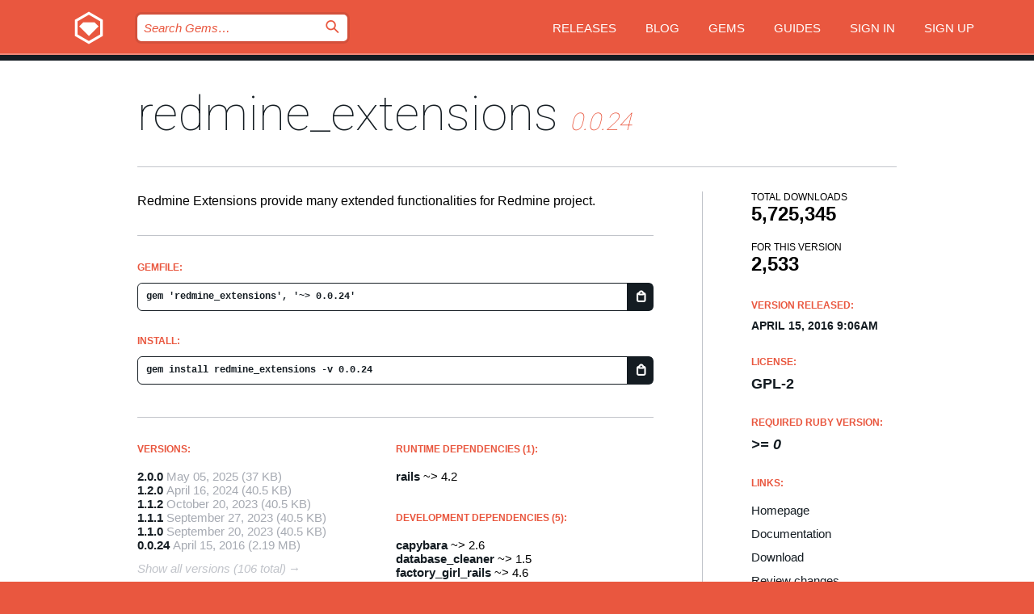

--- FILE ---
content_type: text/html; charset=utf-8
request_url: https://index.rubygems.org/gems/redmine_extensions/versions/0.0.24
body_size: 5299
content:
<!DOCTYPE html>
<html lang="en">
  <head>
    <title>redmine_extensions | RubyGems.org | your community gem host</title>
    <meta charset="UTF-8">
    <meta content="width=device-width, initial-scale=1, maximum-scale=1, user-scalable=0" name="viewport">
    <meta name="google-site-verification" content="AuesbWQ9MCDMmC1lbDlw25RJzyqWOcDYpuaCjgPxEZY" />
    <link rel="apple-touch-icon" href="/apple-touch-icons/apple-touch-icon.png" />
      <link rel="apple-touch-icon" sizes="57x57" href="/apple-touch-icons/apple-touch-icon-57x57.png" />
      <link rel="apple-touch-icon" sizes="72x72" href="/apple-touch-icons/apple-touch-icon-72x72.png" />
      <link rel="apple-touch-icon" sizes="76x76" href="/apple-touch-icons/apple-touch-icon-76x76.png" />
      <link rel="apple-touch-icon" sizes="114x114" href="/apple-touch-icons/apple-touch-icon-114x114.png" />
      <link rel="apple-touch-icon" sizes="120x120" href="/apple-touch-icons/apple-touch-icon-120x120.png" />
      <link rel="apple-touch-icon" sizes="144x144" href="/apple-touch-icons/apple-touch-icon-144x144.png" />
      <link rel="apple-touch-icon" sizes="152x152" href="/apple-touch-icons/apple-touch-icon-152x152.png" />
      <link rel="apple-touch-icon" sizes="180x180" href="/apple-touch-icons/apple-touch-icon-180x180.png" />
    <link rel="mask-icon" href="/rubygems_logo.svg" color="#e9573f">
    <link rel="fluid-icon" href="/fluid-icon.png"/>
    <link rel="search" type="application/opensearchdescription+xml" title="RubyGems.org" href="/opensearch.xml">
    <link rel="shortcut icon" href="/favicon.ico" type="image/x-icon">
    <link rel="stylesheet" href="/assets/application-fda27980.css" />
    <link href="https://fonts.gstatic.com" rel="preconnect" crossorigin>
    <link href='https://fonts.googleapis.com/css?family=Roboto:100&amp;subset=greek,latin,cyrillic,latin-ext' rel='stylesheet' type='text/css'>
    
<link rel="alternate" type="application/atom+xml" href="https://feeds.feedburner.com/gemcutter-latest" title="RubyGems.org | Latest Gems">

    <meta name="csrf-param" content="authenticity_token" />
<meta name="csrf-token" content="mrcGJKAfp7rKbtrxctLr0qjyuY3QcON_pIC4uA-G7VTWtG8REWtj3KaLH2KzYdplV0qKow1PcZLiqVoOk1WMgw" />
      <link rel="alternate" type="application/atom+xml" title="redmine_extensions Version Feed" href="/gems/redmine_extensions/versions.atom" />
    <!-- canonical url -->
    <link rel="canonical" href="https://index.rubygems.org/gems/redmine_extensions/versions/0.0.24" />
    <!-- alternative language versions url -->
      <link rel="alternate" hreflang="en" href="https://index.rubygems.org/gems/redmine_extensions/versions/0.0.24?locale=en" />
      <link rel="alternate" hreflang="nl" href="https://index.rubygems.org/gems/redmine_extensions/versions/0.0.24?locale=nl" />
      <link rel="alternate" hreflang="zh-CN" href="https://index.rubygems.org/gems/redmine_extensions/versions/0.0.24?locale=zh-CN" />
      <link rel="alternate" hreflang="zh-TW" href="https://index.rubygems.org/gems/redmine_extensions/versions/0.0.24?locale=zh-TW" />
      <link rel="alternate" hreflang="pt-BR" href="https://index.rubygems.org/gems/redmine_extensions/versions/0.0.24?locale=pt-BR" />
      <link rel="alternate" hreflang="fr" href="https://index.rubygems.org/gems/redmine_extensions/versions/0.0.24?locale=fr" />
      <link rel="alternate" hreflang="es" href="https://index.rubygems.org/gems/redmine_extensions/versions/0.0.24?locale=es" />
      <link rel="alternate" hreflang="de" href="https://index.rubygems.org/gems/redmine_extensions/versions/0.0.24?locale=de" />
      <link rel="alternate" hreflang="ja" href="https://index.rubygems.org/gems/redmine_extensions/versions/0.0.24?locale=ja" />
    <!-- unmatched alternative language fallback -->
    <link rel="alternate" hreflang="x-default" href="https://index.rubygems.org/gems/redmine_extensions/versions/0.0.24" />

    <script type="importmap" data-turbo-track="reload">{
  "imports": {
    "jquery": "/assets/jquery-15a62848.js",
    "@rails/ujs": "/assets/@rails--ujs-2089e246.js",
    "application": "/assets/application-ae34b86d.js",
    "@hotwired/turbo-rails": "/assets/turbo.min-ad2c7b86.js",
    "@hotwired/stimulus": "/assets/@hotwired--stimulus-132cbc23.js",
    "@hotwired/stimulus-loading": "/assets/stimulus-loading-1fc53fe7.js",
    "@stimulus-components/clipboard": "/assets/@stimulus-components--clipboard-d9c44ea9.js",
    "@stimulus-components/dialog": "/assets/@stimulus-components--dialog-74866932.js",
    "@stimulus-components/reveal": "/assets/@stimulus-components--reveal-77f6cb39.js",
    "@stimulus-components/checkbox-select-all": "/assets/@stimulus-components--checkbox-select-all-e7db6a97.js",
    "github-buttons": "/assets/github-buttons-3337d207.js",
    "webauthn-json": "/assets/webauthn-json-74adc0e8.js",
    "avo.custom": "/assets/avo.custom-4b185d31.js",
    "stimulus-rails-nested-form": "/assets/stimulus-rails-nested-form-3f712873.js",
    "local-time": "/assets/local-time-a331fc59.js",
    "src/oidc_api_key_role_form": "/assets/src/oidc_api_key_role_form-223a59d4.js",
    "src/pages": "/assets/src/pages-64095f36.js",
    "src/transitive_dependencies": "/assets/src/transitive_dependencies-9280dc42.js",
    "src/webauthn": "/assets/src/webauthn-a8b5ca04.js",
    "controllers/application": "/assets/controllers/application-e33ffaa8.js",
    "controllers/autocomplete_controller": "/assets/controllers/autocomplete_controller-e9f78a76.js",
    "controllers/counter_controller": "/assets/controllers/counter_controller-b739ef1d.js",
    "controllers/dialog_controller": "/assets/controllers/dialog_controller-c788489b.js",
    "controllers/dropdown_controller": "/assets/controllers/dropdown_controller-baaf189b.js",
    "controllers/dump_controller": "/assets/controllers/dump_controller-5d671745.js",
    "controllers/exclusive_checkbox_controller": "/assets/controllers/exclusive_checkbox_controller-c624394a.js",
    "controllers/gem_scope_controller": "/assets/controllers/gem_scope_controller-9c330c45.js",
    "controllers": "/assets/controllers/index-236ab973.js",
    "controllers/nav_controller": "/assets/controllers/nav_controller-8f4ea870.js",
    "controllers/onboarding_name_controller": "/assets/controllers/onboarding_name_controller-a65c65ec.js",
    "controllers/radio_reveal_controller": "/assets/controllers/radio_reveal_controller-41774e15.js",
    "controllers/recovery_controller": "/assets/controllers/recovery_controller-b051251b.js",
    "controllers/reveal_controller": "/assets/controllers/reveal_controller-a90af4d9.js",
    "controllers/reveal_search_controller": "/assets/controllers/reveal_search_controller-8dc44279.js",
    "controllers/scroll_controller": "/assets/controllers/scroll_controller-07f12b0d.js",
    "controllers/search_controller": "/assets/controllers/search_controller-79d09057.js",
    "controllers/stats_controller": "/assets/controllers/stats_controller-5bae7b7f.js"
  }
}</script>
<link rel="modulepreload" href="/assets/jquery-15a62848.js" nonce="c041c8b2d1a00edab70176ed602fadc4">
<link rel="modulepreload" href="/assets/@rails--ujs-2089e246.js" nonce="c041c8b2d1a00edab70176ed602fadc4">
<link rel="modulepreload" href="/assets/application-ae34b86d.js" nonce="c041c8b2d1a00edab70176ed602fadc4">
<link rel="modulepreload" href="/assets/turbo.min-ad2c7b86.js" nonce="c041c8b2d1a00edab70176ed602fadc4">
<link rel="modulepreload" href="/assets/@hotwired--stimulus-132cbc23.js" nonce="c041c8b2d1a00edab70176ed602fadc4">
<link rel="modulepreload" href="/assets/stimulus-loading-1fc53fe7.js" nonce="c041c8b2d1a00edab70176ed602fadc4">
<link rel="modulepreload" href="/assets/@stimulus-components--clipboard-d9c44ea9.js" nonce="c041c8b2d1a00edab70176ed602fadc4">
<link rel="modulepreload" href="/assets/@stimulus-components--dialog-74866932.js" nonce="c041c8b2d1a00edab70176ed602fadc4">
<link rel="modulepreload" href="/assets/@stimulus-components--reveal-77f6cb39.js" nonce="c041c8b2d1a00edab70176ed602fadc4">
<link rel="modulepreload" href="/assets/@stimulus-components--checkbox-select-all-e7db6a97.js" nonce="c041c8b2d1a00edab70176ed602fadc4">
<link rel="modulepreload" href="/assets/github-buttons-3337d207.js" nonce="c041c8b2d1a00edab70176ed602fadc4">
<link rel="modulepreload" href="/assets/webauthn-json-74adc0e8.js" nonce="c041c8b2d1a00edab70176ed602fadc4">
<link rel="modulepreload" href="/assets/local-time-a331fc59.js" nonce="c041c8b2d1a00edab70176ed602fadc4">
<link rel="modulepreload" href="/assets/src/oidc_api_key_role_form-223a59d4.js" nonce="c041c8b2d1a00edab70176ed602fadc4">
<link rel="modulepreload" href="/assets/src/pages-64095f36.js" nonce="c041c8b2d1a00edab70176ed602fadc4">
<link rel="modulepreload" href="/assets/src/transitive_dependencies-9280dc42.js" nonce="c041c8b2d1a00edab70176ed602fadc4">
<link rel="modulepreload" href="/assets/src/webauthn-a8b5ca04.js" nonce="c041c8b2d1a00edab70176ed602fadc4">
<link rel="modulepreload" href="/assets/controllers/application-e33ffaa8.js" nonce="c041c8b2d1a00edab70176ed602fadc4">
<link rel="modulepreload" href="/assets/controllers/autocomplete_controller-e9f78a76.js" nonce="c041c8b2d1a00edab70176ed602fadc4">
<link rel="modulepreload" href="/assets/controllers/counter_controller-b739ef1d.js" nonce="c041c8b2d1a00edab70176ed602fadc4">
<link rel="modulepreload" href="/assets/controllers/dialog_controller-c788489b.js" nonce="c041c8b2d1a00edab70176ed602fadc4">
<link rel="modulepreload" href="/assets/controllers/dropdown_controller-baaf189b.js" nonce="c041c8b2d1a00edab70176ed602fadc4">
<link rel="modulepreload" href="/assets/controllers/dump_controller-5d671745.js" nonce="c041c8b2d1a00edab70176ed602fadc4">
<link rel="modulepreload" href="/assets/controllers/exclusive_checkbox_controller-c624394a.js" nonce="c041c8b2d1a00edab70176ed602fadc4">
<link rel="modulepreload" href="/assets/controllers/gem_scope_controller-9c330c45.js" nonce="c041c8b2d1a00edab70176ed602fadc4">
<link rel="modulepreload" href="/assets/controllers/index-236ab973.js" nonce="c041c8b2d1a00edab70176ed602fadc4">
<link rel="modulepreload" href="/assets/controllers/nav_controller-8f4ea870.js" nonce="c041c8b2d1a00edab70176ed602fadc4">
<link rel="modulepreload" href="/assets/controllers/onboarding_name_controller-a65c65ec.js" nonce="c041c8b2d1a00edab70176ed602fadc4">
<link rel="modulepreload" href="/assets/controllers/radio_reveal_controller-41774e15.js" nonce="c041c8b2d1a00edab70176ed602fadc4">
<link rel="modulepreload" href="/assets/controllers/recovery_controller-b051251b.js" nonce="c041c8b2d1a00edab70176ed602fadc4">
<link rel="modulepreload" href="/assets/controllers/reveal_controller-a90af4d9.js" nonce="c041c8b2d1a00edab70176ed602fadc4">
<link rel="modulepreload" href="/assets/controllers/reveal_search_controller-8dc44279.js" nonce="c041c8b2d1a00edab70176ed602fadc4">
<link rel="modulepreload" href="/assets/controllers/scroll_controller-07f12b0d.js" nonce="c041c8b2d1a00edab70176ed602fadc4">
<link rel="modulepreload" href="/assets/controllers/search_controller-79d09057.js" nonce="c041c8b2d1a00edab70176ed602fadc4">
<link rel="modulepreload" href="/assets/controllers/stats_controller-5bae7b7f.js" nonce="c041c8b2d1a00edab70176ed602fadc4">
<script type="module" nonce="c041c8b2d1a00edab70176ed602fadc4">import "application"</script>
  </head>

  <body class="" data-controller="nav" data-nav-expanded-class="mobile-nav-is-expanded">
    <!-- Top banner -->

    <!-- Policies acknowledgment banner -->
    

    <header class="header header--interior" data-nav-target="header collapse">
      <div class="l-wrap--header">
        <a title="RubyGems" class="header__logo-wrap" data-nav-target="logo" href="/">
          <span class="header__logo" data-icon="⬡">⬢</span>
          <span class="t-hidden">RubyGems</span>
</a>        <a class="header__club-sandwich" href="#" data-action="nav#toggle focusin->nav#focus mousedown->nav#mouseDown click@window->nav#hide">
          <span class="t-hidden">Navigation menu</span>
        </a>

        <div class="header__nav-links-wrap">
          <div class="header__search-wrap" role="search">
  <form data-controller="autocomplete" data-autocomplete-selected-class="selected" action="/search" accept-charset="UTF-8" method="get">
    <input type="search" name="query" id="query" placeholder="Search Gems&hellip;" class="header__search" autocomplete="off" aria-autocomplete="list" data-autocomplete-target="query" data-action="autocomplete#suggest keydown.down-&gt;autocomplete#next keydown.up-&gt;autocomplete#prev keydown.esc-&gt;autocomplete#hide keydown.enter-&gt;autocomplete#clear click@window-&gt;autocomplete#hide focus-&gt;autocomplete#suggest blur-&gt;autocomplete#hide" data-nav-target="search" />

    <ul class="suggest-list" role="listbox" data-autocomplete-target="suggestions"></ul>

    <template id="suggestion" data-autocomplete-target="template">
      <li class="menu-item" role="option" tabindex="-1" data-autocomplete-target="item" data-action="click->autocomplete#choose mouseover->autocomplete#highlight"></li>
    </template>

    <label id="querylabel" for="query">
      <span class="t-hidden">Search Gems&hellip;</span>
</label>
    <input type="submit" value="⌕" id="search_submit" class="header__search__icon" aria-labelledby="querylabel" data-disable-with="⌕" />

</form></div>


          <nav class="header__nav-links" data-controller="dropdown">

            <a class="header__nav-link " href="https://index.rubygems.org/releases">Releases</a>
            <a class="header__nav-link" href="https://blog.rubygems.org">Blog</a>

              <a class="header__nav-link" href="/gems">Gems</a>

            <a class="header__nav-link" href="https://guides.rubygems.org">Guides</a>

              <a class="header__nav-link " href="/sign_in">Sign in</a>
                <a class="header__nav-link " href="/sign_up">Sign up</a>
          </nav>
        </div>
      </div>
    </header>



    <main class="main--interior" data-nav-target="collapse">
        <div class="l-wrap--b">
            <h1 class="t-display page__heading">
              <a class="t-link--black" href="/gems/redmine_extensions">redmine_extensions</a>

                <i class="page__subheading">0.0.24</i>
            </h1>
          
          


<div class="l-overflow">
  <div class="l-colspan--l colspan--l--has-border">
      <div class="gem__intro">
        <div id="markup" class="gem__desc">
          <p>Redmine Extensions provide many extended functionalities for Redmine project.</p>
        </div>
      </div>

      <div class="gem__install">
        <h2 class="gem__ruby-version__heading t-list__heading">
          Gemfile:
          <div class="gem__code-wrap" data-controller="clipboard" data-clipboard-success-content-value="✔"><input type="text" name="gemfile_text" id="gemfile_text" value="gem &#39;redmine_extensions&#39;, &#39;~&gt; 0.0.24&#39;" class="gem__code" readonly="readonly" data-clipboard-target="source" /><span class="gem__code__icon" title="Copy to clipboard" data-action="click-&gt;clipboard#copy" data-clipboard-target="button">=</span></div>
        </h2>
        <h2 class="gem__ruby-version__heading t-list__heading">
          install:
          <div class="gem__code-wrap" data-controller="clipboard" data-clipboard-success-content-value="✔"><input type="text" name="install_text" id="install_text" value="gem install redmine_extensions -v 0.0.24" class="gem__code" readonly="readonly" data-clipboard-target="source" /><span class="gem__code__icon" title="Copy to clipboard" data-action="click-&gt;clipboard#copy" data-clipboard-target="button">=</span></div>
        </h2>
      </div>

      <div class="l-half--l">
        <div class="versions">
          <h3 class="t-list__heading">Versions:</h3>
          <ol class="gem__versions t-list__items">
            <li class="gem__version-wrap">
  <a class="t-list__item" href="/gems/redmine_extensions/versions/2.0.0">2.0.0</a>
  <small class="gem__version__date">May 05, 2025</small>

  <span class="gem__version__date">(37 KB)</span>
</li>
<li class="gem__version-wrap">
  <a class="t-list__item" href="/gems/redmine_extensions/versions/1.2.0">1.2.0</a>
  <small class="gem__version__date">April 16, 2024</small>

  <span class="gem__version__date">(40.5 KB)</span>
</li>
<li class="gem__version-wrap">
  <a class="t-list__item" href="/gems/redmine_extensions/versions/1.1.2">1.1.2</a>
  <small class="gem__version__date">October 20, 2023</small>

  <span class="gem__version__date">(40.5 KB)</span>
</li>
<li class="gem__version-wrap">
  <a class="t-list__item" href="/gems/redmine_extensions/versions/1.1.1">1.1.1</a>
  <small class="gem__version__date">September 27, 2023</small>

  <span class="gem__version__date">(40.5 KB)</span>
</li>
<li class="gem__version-wrap">
  <a class="t-list__item" href="/gems/redmine_extensions/versions/1.1.0">1.1.0</a>
  <small class="gem__version__date">September 20, 2023</small>

  <span class="gem__version__date">(40.5 KB)</span>
</li>
<li class="gem__version-wrap">
  <a class="t-list__item" href="/gems/redmine_extensions/versions/0.0.24">0.0.24</a>
  <small class="gem__version__date">April 15, 2016</small>

  <span class="gem__version__date">(2.19 MB)</span>
</li>

          </ol>
            <a class="gem__see-all-versions t-link--gray t-link--has-arrow" href="https://index.rubygems.org/gems/redmine_extensions/versions">Show all versions (106 total)</a>
        </div>
      </div>

    <div class = "l-half--l">
        <div class="dependencies gem__dependencies" id="runtime_dependencies">
    <h3 class="t-list__heading">Runtime Dependencies (1):</h3>
    <div class="t-list__items">
          <div class="gem__requirement-wrap">
            <a class="t-list__item" href="/gems/rails"><strong>rails</strong></a>
            ~&gt; 4.2
          </div>
    </div>
  </div>

        <div class="dependencies gem__dependencies" id="development_dependencies">
    <h3 class="t-list__heading">Development Dependencies (5):</h3>
    <div class="t-list__items">
          <div class="gem__requirement-wrap">
            <a class="t-list__item" href="/gems/capybara"><strong>capybara</strong></a>
            ~&gt; 2.6
          </div>
          <div class="gem__requirement-wrap">
            <a class="t-list__item" href="/gems/database_cleaner"><strong>database_cleaner</strong></a>
            ~&gt; 1.5
          </div>
          <div class="gem__requirement-wrap">
            <a class="t-list__item" href="/gems/factory_girl_rails"><strong>factory_girl_rails</strong></a>
            ~&gt; 4.6
          </div>
          <div class="gem__requirement-wrap">
            <a class="t-list__item" href="/gems/rspec-rails"><strong>rspec-rails</strong></a>
            ~&gt; 3.4
          </div>
          <div class="gem__requirement-wrap">
            <a class="t-list__item" href="/gems/sqlite3"><strong>sqlite3</strong></a>
            ~&gt; 1.3
          </div>
    </div>
  </div>

        <div class="dependencies_list">
          <a class="gem__see-all-versions t-link--gray t-link--has-arrow push--s" href="/gems/redmine_extensions/versions/0.0.24/dependencies">Show all transitive dependencies</a>
        </div>
    </div>


    <div class="gem__members">

    <h3 class="t-list__heading">Owners:</h3>
    <div class="gem__users">
      <a alt="petr" title="petr" href="/profiles/petr"><img id="gravatar-94404" width="48" height="48" src="/users/94404/avatar.jpeg?size=48&amp;theme=light" /></a><a alt="Lord_Lukas" title="Lord_Lukas" href="/profiles/Lord_Lukas"><img id="gravatar-111664" width="48" height="48" src="/users/111664/avatar.jpeg?size=48&amp;theme=light" /></a><a alt="popondr" title="popondr" href="/profiles/popondr"><img id="gravatar-156695" width="48" height="48" src="/users/156695/avatar.jpeg?size=48&amp;theme=light" /></a><a alt="easysoftware" title="easysoftware" href="/profiles/easysoftware"><img id="gravatar-173932" width="48" height="48" src="/users/173932/avatar.jpeg?size=48&amp;theme=light" /></a>
    </div>




    <h3 class="t-list__heading">Authors:</h3>
    <ul class="t-list__items">
      <li class="t-list__item">
        <p>Easy Software Ltd</p>
      </li>
    </ul>

    <h3 class="t-list__heading">SHA 256 checksum:</h3>
    <div class="gem__code-wrap" data-controller="clipboard" data-clipboard-success-content-value="✔"><input type="text" name="gem_sha_256_checksum" id="gem_sha_256_checksum" value="7d9f6086f6e66f7b1d9d3cfb8e592fb27472aef9231d905059c8e8fafc568798" class="gem__code" readonly="readonly" data-clipboard-target="source" /><span class="gem__code__icon" title="Copy to clipboard" data-action="click-&gt;clipboard#copy" data-clipboard-target="button">=</span></div>


</div>

    <div class="gem__navigation">
    <a class="gem__previous__version" href="/gems/redmine_extensions/versions/0.0.23">← Previous version</a>

    <a class="gem__next__version" href="/gems/redmine_extensions/versions/0.0.25">Next version →</a>
</div>

  </div>

  <div class="gem__aside l-col--r--pad">
  <div class="gem__downloads-wrap" data-href="/api/v1/downloads/redmine_extensions-0.0.24.json">
    <h2 class="gem__downloads__heading t-text--s">
      Total downloads
      <span class="gem__downloads">5,725,345</span>
    </h2>
    <h2 class="gem__downloads__heading t-text--s">
      For this version
      <span class="gem__downloads">2,533</span>
    </h2>
  </div>

  <h2 class="gem__ruby-version__heading t-list__heading">
    Version Released:
    <span class="gem__rubygem-version-age">
      <p><time datetime="2016-04-15T09:06:52Z" data-local="time-ago">April 15, 2016  9:06am</time></p>
    </span>
  </h2>

  <h2 class="gem__ruby-version__heading t-list__heading">
    License:
    <span class="gem__ruby-version">
      <p>GPL-2</p>
    </span>
  </h2>
  <h2 class="gem__ruby-version__heading t-list__heading">
    Required Ruby Version:
    <i class="gem__ruby-version">
        &gt;= 0
    </i>
  </h2>
  <h3 class="t-list__heading">Links:</h3>
  <div class="t-list__items">
      <a rel="nofollow" class="gem__link t-list__item" id="home" href="https://www.easyredmine.com">Homepage</a>
      <a rel="nofollow" class="gem__link t-list__item" id="docs" href="https://www.rubydoc.info/gems/redmine_extensions/0.0.24">Documentation</a>
      <a rel="nofollow" class="gem__link t-list__item" id="download" href="/downloads/redmine_extensions-0.0.24.gem">Download</a>
    <a class="gem__link t-list__item" href="https://my.diffend.io/gems/redmine_extensions/prev/0.0.24">Review changes</a>
    <a class="gem__link t-list__item" id="badge" href="https://badge.fury.io/rb/redmine_extensions/install">Badge</a>
    <a class="toggler gem__link t-list__item" id="subscribe" href="/sign_in">Subscribe</a>
    <a class="gem__link t-list__item" id="rss" href="/gems/redmine_extensions/versions.atom">RSS</a>
    <a class="gem__link t-list__item" href="mailto:support@rubygems.org?subject=Reporting Abuse on redmine_extensions">Report abuse</a>
    <a rel="nofollow" class="gem__link t-list__item" id="reverse_dependencies" href="/gems/redmine_extensions/reverse_dependencies">Reverse dependencies</a>
    
    
    
    
    
  </div>
</div>

</div>

        </div>
    </main>

    <footer class="footer" data-nav-target="collapse">
      <div class="l-wrap--footer">
        <div class="l-overflow">
          <div class="nav--v l-col--r--pad">
            <a class="nav--v__link--footer" href="https://status.rubygems.org">Status</a>
            <a class="nav--v__link--footer" href="https://uptime.rubygems.org">Uptime</a>
            <a class="nav--v__link--footer" href="https://github.com/rubygems/rubygems.org">Code</a>
            <a class="nav--v__link--footer" href="/pages/data">Data</a>
            <a class="nav--v__link--footer" href="/stats">Stats</a>
            <a class="nav--v__link--footer" href="https://guides.rubygems.org/contributing/">Contribute</a>
              <a class="nav--v__link--footer" href="/pages/about">About</a>
            <a class="nav--v__link--footer" href="mailto:support@rubygems.org">Help</a>
            <a class="nav--v__link--footer" href="https://guides.rubygems.org/rubygems-org-api">API</a>
            <a class="nav--v__link--footer" href="/policies">Policies</a>
            <a class="nav--v__link--footer" href="/pages/supporters">Support Us</a>
              <a class="nav--v__link--footer" href="/pages/security">Security</a>
          </div>
          <div class="l-colspan--l colspan--l--has-border">
            <div class="footer__about">
              <p>
                RubyGems.org is the Ruby community&rsquo;s gem hosting service. Instantly <a href="https://guides.rubygems.org/publishing/">publish your gems</a> and then <a href="https://guides.rubygems.org/command-reference/#gem-install">install them</a>. Use <a href="https://guides.rubygems.org/rubygems-org-api/">the API</a> to find out more about <a href="/gems">available gems</a>. <a href="https://guides.rubygems.org/contributing/">Become a contributor</a> and improve the site yourself.
              </p>
              <p>
                The RubyGems.org website and service are maintained and operated by Ruby Central’s <a href="https://rubycentral.org/open-source/">Open Source Program</a> and the RubyGems team. It is funded by the greater Ruby community through support from sponsors, members, and infrastructure donations. <b>If you build with Ruby and believe in our mission, you can join us in keeping RubyGems.org, RubyGems, and Bundler secure and sustainable for years to come by contributing <a href="/pages/supporters">here</a></b>.
              </p>
            </div>
          </div>
        </div>
      </div>
      <div class="footer__sponsors">
        <a class="footer__sponsor footer__sponsor__ruby_central" href="https://rubycentral.org/open-source/" target="_blank" rel="noopener">
          Operated by
          <span class="t-hidden">Ruby Central</span>
        </a>
        <a class="footer__sponsor footer__sponsor__dockyard" href="https://dockyard.com/ruby-on-rails-consulting" target="_blank" rel="noopener">
          Designed by
          <span class="t-hidden">DockYard</span>
        </a>
        <a class="footer__sponsor footer__sponsor__aws" href="https://aws.amazon.com/" target="_blank" rel="noopener">
          Hosted by
          <span class="t-hidden">AWS</span>
        </a>
        <a class="footer__sponsor footer__sponsor__dnsimple" href="https://dnsimple.link/resolving-rubygems" target="_blank" rel="noopener">
          Resolved with
          <span class="t-hidden">DNSimple</span>
        </a>
        <a class="footer__sponsor footer__sponsor__datadog" href="https://www.datadoghq.com/" target="_blank" rel="noopener">
          Monitored by
          <span class="t-hidden">Datadog</span>
        </a>
        <a class="footer__sponsor footer__sponsor__fastly" href="https://www.fastly.com/customers/ruby-central" target="_blank" rel="noopener">
          Gems served by
          <span class="t-hidden">Fastly</span>
        </a>
        <a class="footer__sponsor footer__sponsor__honeybadger" href="https://www.honeybadger.io/" target="_blank" rel="noopener">
          Monitored by
          <span class="t-hidden">Honeybadger</span>
        </a>
        <a class="footer__sponsor footer__sponsor__mend" href="https://mend.io/" target="_blank" rel="noopener">
          Secured by
          <span class="t-hidden">Mend.io</span>
        </a>
      </div>
      <div class="footer__language_selector">
          <div class="footer__language">
            <a class="nav--v__link--footer" href="/gems/redmine_extensions/versions/0.0.24?locale=en">English</a>
          </div>
          <div class="footer__language">
            <a class="nav--v__link--footer" href="/gems/redmine_extensions/versions/0.0.24?locale=nl">Nederlands</a>
          </div>
          <div class="footer__language">
            <a class="nav--v__link--footer" href="/gems/redmine_extensions/versions/0.0.24?locale=zh-CN">简体中文</a>
          </div>
          <div class="footer__language">
            <a class="nav--v__link--footer" href="/gems/redmine_extensions/versions/0.0.24?locale=zh-TW">正體中文</a>
          </div>
          <div class="footer__language">
            <a class="nav--v__link--footer" href="/gems/redmine_extensions/versions/0.0.24?locale=pt-BR">Português do Brasil</a>
          </div>
          <div class="footer__language">
            <a class="nav--v__link--footer" href="/gems/redmine_extensions/versions/0.0.24?locale=fr">Français</a>
          </div>
          <div class="footer__language">
            <a class="nav--v__link--footer" href="/gems/redmine_extensions/versions/0.0.24?locale=es">Español</a>
          </div>
          <div class="footer__language">
            <a class="nav--v__link--footer" href="/gems/redmine_extensions/versions/0.0.24?locale=de">Deutsch</a>
          </div>
          <div class="footer__language">
            <a class="nav--v__link--footer" href="/gems/redmine_extensions/versions/0.0.24?locale=ja">日本語</a>
          </div>
      </div>
    </footer>
    
    <script type="text/javascript" defer src="https://www.fastly-insights.com/insights.js?k=3e63c3cd-fc37-4b19-80b9-65ce64af060a"></script>
  </body>
</html>
